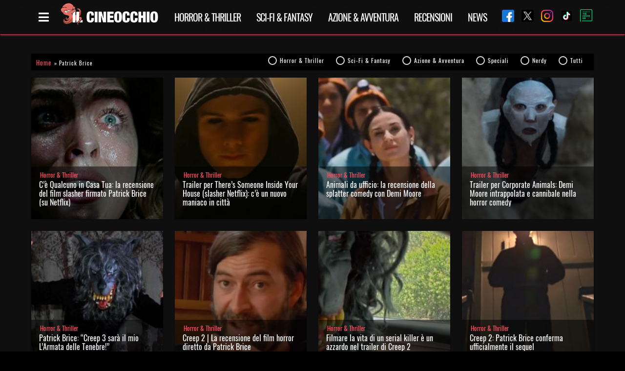

--- FILE ---
content_type: text/html; charset=UTF-8
request_url: https://www.ilcineocchio.it/tag/patrick-brice/
body_size: 14657
content:
<!DOCTYPE html><html lang="it-IT" class="is-fullheight"><head><meta charset="UTF-8"><meta name="viewport" content="width=device-width, initial-scale=1"><meta name="theme-color" content="#000000" /><meta property="fb:app_id" content="705513046305608" /><link rel="profile" href="https://gmpg.org/xfn/11"><link rel="preload" href="https://www.ilcineocchio.it/cine/wp-content/themes/cineocchio-master/frontend/bulmapress/css/oswald/Oswald-Regular.woff2" as="font" crossorigin="anonymous" /><link rel="preload" href="https://www.ilcineocchio.it/cine/wp-content/themes/cineocchio-master/frontend/bulmapress/css/oswald/Oswald-SemiBold.woff2" as="font" crossorigin="anonymous" /><link rel="preload" href="https://www.ilcineocchio.it/cine/wp-content/themes/cineocchio-master/frontend/bulmapress/css/oswald/Oswald-Regular.woff" as="font" crossorigin="anonymous" /><link rel="preload" href="https://www.ilcineocchio.it/cine/wp-content/themes/cineocchio-master/frontend/bulmapress/css/oswald/Oswald-SemiBold.woff" as="font" crossorigin="anonymous" /><link rel="preload" href="https://www.ilcineocchio.it/cine/wp-content/themes/cineocchio-master/frontend/bulmapress/css/slick-theme.css" as="style" crossorigin="anonymous" /><link rel="preload" href="https://www.ilcineocchio.it/cine/wp-content/themes/cineocchio-master/frontend/fontawesome/css/font-awesome.min.css" as="style" crossorigin="anonymous" /><link rel="apple-touch-icon" sizes="57x57" href="https://www.ilcineocchio.it/cine/wp-content/themes/cineocchio-master/frontend/img/icos/apple-icon-57x57.png"><link rel="apple-touch-icon" sizes="60x60" href="https://www.ilcineocchio.it/cine/wp-content/themes/cineocchio-master/frontend/img/icos/apple-icon-60x60.png"><link rel="apple-touch-icon" sizes="72x72" href="https://www.ilcineocchio.it/cine/wp-content/themes/cineocchio-master/frontend/img/icos/apple-icon-72x72.png"><link rel="apple-touch-icon" sizes="76x76" href="https://www.ilcineocchio.it/cine/wp-content/themes/cineocchio-master/frontend/img/icos/apple-icon-76x76.png"><link rel="apple-touch-icon" sizes="114x114" href="https://www.ilcineocchio.it/cine/wp-content/themes/cineocchio-master/frontend/img/icos/apple-icon-114x114.png"><link rel="apple-touch-icon" sizes="120x120" href="https://www.ilcineocchio.it/cine/wp-content/themes/cineocchio-master/frontend/img/icos/apple-icon-120x120.png"><link rel="apple-touch-icon" sizes="144x144" href="https://www.ilcineocchio.it/cine/wp-content/themes/cineocchio-master/frontend/img/icos/apple-icon-144x144.png"><link rel="apple-touch-icon" sizes="152x152" href="https://www.ilcineocchio.it/cine/wp-content/themes/cineocchio-master/frontend/img/icos/apple-icon-152x152.png"><link rel="apple-touch-icon" sizes="180x180" href="https://www.ilcineocchio.it/cine/wp-content/themes/cineocchio-master/frontend/img/icos/apple-icon-180x180.png"><link rel="icon" type="image/png" sizes="192x192" href="https://www.ilcineocchio.it/cine/wp-content/themes/cineocchio-master/frontend/img/icos/android-icon-192x192.png"><link rel="icon" type="image/png" sizes="32x32" href="https://www.ilcineocchio.it/cine/wp-content/themes/cineocchio-master/frontend/img/icos/favicon-32x32.png"><link rel="icon" type="image/png" sizes="96x96" href="https://www.ilcineocchio.it/cine/wp-content/themes/cineocchio-master/frontend/img/icos/favicon-96x96.png"><link rel="icon" type="image/png" sizes="16x16" href="https://www.ilcineocchio.it/cine/wp-content/themes/cineocchio-master/frontend/img/icos/favicon-16x16.png"><link rel="manifest" href="https://www.ilcineocchio.it/cine/wp-content/themes/cineocchio-master/frontend/img/icos/manifest.json"><link rel="stylesheet" href="https://www.ilcineocchio.it/cine/wp-content/themes/cineocchio-master/frontend/bulmapress/css/slick-theme.css" /><link rel="stylesheet" href="https://www.ilcineocchio.it/cine/wp-content/themes/cineocchio-master/frontend/fontawesome/css/font-awesome.min.css" /><meta name="msapplication-TileColor" content="#000000"><meta name="msapplication-TileImage" content="https://www.ilcineocchio.it/cine/wp-content/themes/cineocchio-master/frontend/img/icos/ms-icon-144x144.png"><meta property="og:url" content="https://www.ilcineocchio.it/tag/patrick-brice/" /><style>#cookie-notice {
                display: block;
                visibility: hidden;
                position: fixed;
                min-width: 100%;
                height: auto;
                z-index: 100000;
                font-size: 13px;
                line-height: 20px;
                left: 0;
                text-align: center
            }

            .cn-bottom {
                bottom: 0
            }

            .cookie-notice-container {
                padding: 10px;
                text-align: center;
                width: 100%;
                box-sizing: border-box
            }

            #cookie-notice .cn-button {
                margin-left: 10px
            }

            @media (max-width:900px) {
                .cookie-notice-container #cn-notice-text {
                    display: block;
                    margin-bottom: 5px
                }

                #cookie-notice .cn-button {
                    margin-left: 5px;
                    margin-right: 5px
                }
            }

            .navbar-brand p.site-description-no-home {
                padding-left: 0;
                color: #fff;
                font-size: 13px;
                position: absolute;
                left: 60px;
                top: 48px
            }

            @media screen and (min-width:768px) {
                .navbar {
                    min-height: 4.35rem !important
                }
            }

            @media (max-width:1024px) {
                div.is-three-quarters {
                    width: 100% !important
                }
            }

            div.tabs li {
                line-height: 23px
            }

            .navbar-quickview {
                padding-top: 0 !important
            }

            .far {
                font-family: 'Font Awesome 5 Free';
                font-weight: 400
            }

            .fas {
                font-family: 'Font Awesome 5 Free';
                font-weight: 900
            }

            .far,
            .fas {
                -webkit-font-smoothing: antialiased;
                display: inline-block;
                font-style: normal;
                font-variant: normal;
                text-rendering: auto;
                line-height: 1
            }

            .fa-bars::before {
                content: '\f0c9'
            }

            .fa-clock::before {
                content: '\f017'
            }

            .fa-eye::before {
                content: '\f06e'
            }

            .fa-film::before {
                content: '\f008'
            }

            .fa-info-circle::before {
                content: '\f05a'
            }

            .fa-lightbulb::before {
                content: '\f0eb'
            }

            .fa-microphone::before {
                content: '\f130'
            }

            .fa-pencil-alt::before {
                content: '\f303'
            }

            .fa-times::before {
                content: '\f00d'
            }

            .fa-user-circle::before {
                content: '\f2bd'
            }

            .fa-video::before {
                content: '\f03d'
            }

            body,
            h1,
            h2,
            html,
            li,
            p,
            ul {
                margin: 0;
                padding: 0
            }

            h1,
            h2 {
                font-size: 100%;
                font-weight: 400
            }

            ul {
                list-style: none
            }

            input {
                margin: 0
            }

            html {
                box-sizing: border-box
            }

            * {
                box-sizing: inherit
            }

            ::after,
            ::before {
                box-sizing: inherit
            }

            img {
                max-width: 100%
            }

            html {
                background-color: #fff;
                font-size: 16px;
                -webkit-font-smoothing: antialiased;
                min-width: 300px;
                overflow-x: hidden;
                overflow-y: scroll;
                text-rendering: optimizelegibility
            }

            article,
            footer,
            header,
            section {
                display: block
            }

            body,
            input {
                font-family: BlinkMacSystemFont, -apple-system, 'Segoe UI', Roboto, Oxygen, Ubuntu, Cantarell, 'Fira Sans', 'Droid Sans', 'Helvetica Neue', Helvetica, Arial, sans-serif
            }

            body {
                color: #000;
                font-size: 1rem;
                font-weight: 400;
                line-height: 1.5
            }

            a {
                color: #000;
                text-decoration: none
            }

            img {
                height: auto;
                max-width: 100%
            }

            span {
                font-style: inherit;
                font-weight: inherit
            }

            .is-pulled-right {
                float: right !important
            }

            .is-size-7 {
                font-size: .75rem !important
            }

            .has-text-centered {
                text-align: center !important
            }

            .has-text-white {
                color: #fff !important
            }

            .has-text-danger {
                color: #ff3860 !important
            }

            .is-hidden {
                display: none !important
            }

            @media screen and (max-width:767px) {
                .is-hidden-mobile {
                    display: none !important
                }
            }

            .box {
                background-color: #fff;
                border-top-left-radius: 5px;
                border-top-right-radius: 5px;
                border-bottom-right-radius: 5px;
                border-bottom-left-radius: 5px;
                box-shadow: rgba(0, 0, 0, .0980392) 0 2px 3px, rgba(0, 0, 0, .0980392) 0 0 0 1px;
                color: #000;
                display: block;
                padding: 1.25rem
            }

            .box:not(:last-child) {
                margin-bottom: 1.5rem
            }

            .button {
                -webkit-appearance: none;
                border: 1px solid #dbdbdb;
                border-top-left-radius: 3px;
                border-top-right-radius: 3px;
                border-bottom-right-radius: 3px;
                border-bottom-left-radius: 3px;
                box-shadow: none;
                font-size: 1rem;
                height: 2.25em;
                line-height: 1.5;
                padding: calc(.375em - 1px) .75em;
                position: relative;
                vertical-align: top;
                background-color: #fff;
                color: #363636;
                text-align: center;
                white-space: nowrap
            }

            .button.is-medium {
                font-size: 1.25rem
            }

            .container {
                margin: 0 auto;
                position: relative
            }

            @media screen and (min-width:1024px) {
                .container {
                    max-width: 960px;
                    width: 960px
                }
            }

            @media screen and (min-width:1216px) {
                .container {
                    max-width: 1152px;
                    width: 1152px
                }
            }

            @media screen and (min-width:1216px) {
                .container {
                    max-width: 1152px;
                    width: 1152px
                }
            }

            .content:not(:last-child) {
                margin-bottom: 1.5rem
            }

            .content p:not(:last-child) {
                margin-bottom: 1em
            }

            .content h1,
            .content h2 {
                color: #000;
                font-weight: 400;
                line-height: 1.125
            }

            .content h1 {
                font-size: 2em;
                margin-bottom: .5em
            }

            .content h1:not(:first-child) {
                margin-top: 1em
            }

            .content h2 {
                font-size: 1.75em;
                margin-bottom: .5714em
            }

            .content h2:not(:first-child) {
                margin-top: 1.1428em
            }

            .field:not(:last-child) {
                margin-bottom: .75rem
            }

            .field.is-grouped>.control:not(:last-child) {
                margin-bottom: 0;
                margin-right: .75rem
            }

            .field.is-grouped.is-grouped-multiline>.control:last-child,
            .field.is-grouped.is-grouped-multiline>.control:not(:last-child) {
                margin-bottom: .75rem
            }

            .field.is-grouped.is-grouped-multiline:not(:last-child) {
                margin-bottom: 0
            }

            .control {
                font-size: 1rem;
                position: relative;
                text-align: left
            }

            .title {
                word-break: break-word
            }

            .title:not(:last-child) {
                margin-bottom: 1.5rem
            }

            .title {
                color: #363636;
                font-size: 2rem;
                font-weight: 600;
                line-height: 1.125
            }

            .title.is-1 {
                font-size: 3rem
            }

            .media {
                text-align: left
            }

            .media-content {
                overflow: auto;
                text-align: left
            }

            .navbar {
                background-color: #fff;
                min-height: 3.25rem;
                position: relative
            }

            .navbar>.container {
                min-height: 3.25rem;
                width: 100%
            }

            .navbar-brand {
                min-height: 3.25rem
            }

            .navbar-menu {
                display: none
            }

            .navbar-item {
                color: #4a4a4a;
                display: block;
                line-height: 1.5;
                padding: .5rem 1rem;
                position: relative
            }

            .navbar-item img {
                max-height: 1.75rem
            }

            .navbar-item.is-tab {
                border-bottom-width: 1px;
                border-bottom-style: solid;
                border-bottom-color: transparent;
                min-height: 3.25rem;
                padding-bottom: calc(.5rem - 1px)
            }

            @media screen and (max-width:1023px) {
                .navbar>.container {
                    display: block
                }

                .navbar-menu {
                    background-color: #fff;
                    box-shadow: rgba(0, 0, 0, .0980392) 0 8px 16px;
                    padding: .5rem 0
                }
            }

            @media screen and (min-width:1024px) {
                .navbar {
                    min-height: 3.25rem
                }

                .navbar-end {
                    margin-left: auto
                }

                .navbar>.container .navbar-brand {
                    margin-left: -1rem
                }

                .navbar>.container .navbar-menu {
                    margin-right: -1rem
                }
            }

            .tabs {
                font-size: 1rem;
                overflow-y: hidden;
                overflow-x: auto;
                white-space: nowrap
            }

            .tabs:not(:last-child) {
                margin-bottom: 1.5rem
            }

            .tabs a {
                border-bottom-color: #dbdbdb;
                border-bottom-style: solid;
                border-bottom-width: 1px;
                color: #000;
                margin-bottom: -1px;
                padding: .5em 1em;
                vertical-align: top
            }

            .tabs li {
                display: block
            }

            .tabs li.is-active a {
                border-bottom-color: #000;
                color: #000
            }

            .tabs ul {
                border-bottom-color: #dbdbdb;
                border-bottom-style: solid;
                border-bottom-width: 1px
            }

            .column {
                display: block;
                padding: .75rem
            }

            @media screen and (min-width:768px),
            print {
                .column.is-three-quarters {
                    width: 75%
                }
            }

            .columns {
                margin-left: -.75rem;
                margin-right: -.75rem;
                margin-top: -.75rem
            }

            .columns:last-child {
                margin-bottom: -.75rem
            }

            .columns:not(:last-child) {
                margin-bottom: calc(1.5rem - .75rem)
            }

            .hero .navbar {
                background-position: 0 0;
                background-repeat: initial initial
            }

            .section {
                padding: 3rem 1.5rem
            }

            .badge {
                white-space: nowrap;
                position: relative
            }

            .badge[data-badge]::after {
                position: absolute;
                left: 100%;
                margin: 0;
                background-color: #00d1b2;
                background-clip: padding-box;
                border-top-left-radius: 1rem;
                border-top-right-radius: 1rem;
                border-bottom-right-radius: 1rem;
                border-bottom-left-radius: 1rem;
                box-shadow: #fff 0 0 0 .1rem;
                color: #fff;
                content: attr(data-badge);
                display: inline-block;
                background-position: initial initial;
                background-repeat: initial initial
            }

            .badge:not([data-badge=""])::after {
                padding: .3rem .5rem;
                text-align: center;
                white-space: nowrap
            }

            .badge.is-badge-danger[data-badge]::after {
                background-color: #ff3860;
                color: #fff;
                background-position: initial initial;
                background-repeat: initial initial
            }

            .badge[data-badge]::after {
                top: calc(0 - (1rem / 2));
                left: calc(100% - (1rem / 4));
                min-height: 1rem;
                min-width: 1rem
            }

            .badge:not([data-badge=""])::after {
                font-size: .75rem;
                line-height: .5rem
            }

            .quickview {
                width: 100%;
                max-width: 214px;
                background-color: #fff;
                position: fixed;
                top: 0;
                bottom: 0;
                z-index: 35
            }

            @media screen and (max-width:767px) {
                .quickview {
                    width: 100%;
                    right: -100%
                }
            }

            @media screen and (min-width:768px),
            print {
                .quickview {
                    width: 50%;
                    right: -50%
                }
            }

            @media screen and (min-width:1024px) {
                .quickview {
                    width: 35%;
                    right: -35%
                }
            }

            @media screen and (min-width:1216px) {
                .quickview {
                    width: 30%;
                    right: -30%
                }
            }

            @media screen and (min-width:1216px) {
                .quickview {
                    width: 25%;
                    right: -25%
                }
            }

            @media screen and (max-width:767px) {
                .quickview.is-left {
                    left: -100%
                }
            }

            @media screen and (min-width:768px),
            print {
                .quickview.is-left {
                    left: -50%
                }
            }

            @media screen and (min-width:1024px) {
                .quickview.is-left {
                    left: -35%
                }
            }

            @media screen and (min-width:1216px) {
                .quickview.is-left {
                    left: -30%
                }
            }

            @media screen and (min-width:1216px) {
                .quickview.is-left {
                    left: -25%
                }
            }

            .quickview-header {
                padding: 0 1rem;
                border-bottom-width: 1px;
                border-bottom-style: solid;
                border-bottom-color: #dbdbdb;
                min-height: 3.25em !important
            }

            .quickview-body {
                -webkit-box-flex: 1;
                overflow-y: auto
            }

            .quickview-footer {
                padding: 0 1rem;
                min-height: 4rem;
                background-color: #f5f5f5;
                border-top-width: 1px;
                border-top-style: solid;
                border-top-color: #dbdbdb
            }

            .quickview-footer>* {
                margin: 0 .4rem
            }

            .screen-reader-text {
                clip: rect(1px 1px 1px 1px);
                height: 1px;
                width: 1px;
                overflow: hidden;
                position: absolute !important;
                word-wrap: normal !important
            }

            .is-fullheight {
                height: 100%
            }

            .is-bold {
                font-weight: 500
            }

            html {
                background-position: 0 0;
                background-repeat: initial initial
            }

            .site,
            body,
            html {
                min-height: 100% !important
            }

            .site {
                background-color: #f5f5f5;
                background-position: initial initial;
                background-repeat: initial initial
            }

            .content h1,
            .content h2 {
                line-height: 1.5 !important
            }

            .columns:not(:last-child) {
                margin-bottom: 0
            }

            .tabs {
                overflow-x: hidden;
                background-repeat: repeat repeat
            }

            .tabs ul {
                border-bottom-style: none;
                width: 150px;
                display: block
            }

            .tabs a {
                color: #fff;
                border-bottom-style: none;
                padding: 0
            }

            .tabs li.is-active a {
                border-bottom-style: none;
                color: #ff4f5f
            }

            .tabs .far,
            .tabs .fas {
                position: absolute;
                right: 20px;
                padding-top: 4px
            }

            .tabs a {
                font-family: Oswald, sans-serif;
                font-size: 16px
            }

            .box {
                padding: .5rem;
                margin-top: 10px;
                font-size: 14px;
                margin-bottom: 0 !important
            }

            .box .media-content {
                overflow: hidden
            }

            .box .media-content i {
                padding-right: 3px
            }

            .container {
                width: 100%;
                margin: 0 auto
            }

            .hero.cine-nav {
                background-image: url(//www.ilcineocchio.it/cine/wp-content/themes/cineocchio-master/frontend/bulmapress/css/../../img/background-texture-cinewall.png);
                background-repeat: repeat repeat
            }

            .navbar-brand a {
                display: block;
                text-align: center
            }

            img {
                max-width: 100%
            }

            .section {
                background-position: 0 0;
                background-repeat: initial initial
            }

            .section::after {
                content: '';
                display: block;
                clear: both
            }

            .title {
                line-height: 1.25 !important
            }

            .category,
            .single {
                line-height: 1.25
            }

            .single main {
                background-image: url(//www.ilcineocchio.it/cine/wp-content/themes/cineocchio-master/frontend/bulmapress/css/../../img/background-texture-cinewall.png);
                background-repeat: repeat repeat
            }

            .category.is-loop {
                font-size: .7rem;
                overflow: hidden
            }

            .category.is-loop a {
                color: #ff4f5f;
                padding: 0 2px;
                font-family: Oswald, sans-serif;
                font-size: .8rem
            }

            .single .box {
                padding: .5rem;
                margin-top: 10px;
                font-size: 14px;
                margin-bottom: 0 !important
            }

            .single .box .media-content {
                overflow: hidden
            }

            .single .box .media-content i {
                padding-right: 3px
            }

            .single .container.single-post {
                background-color: #d6d6d6
            }

            .single article {
                background-color: #fff;
                background-position: initial initial;
                background-repeat: initial initial
            }

            @media (max-width:768px) {
                .single article {
                    margin-left: 0
                }
            }

            .single h1.title {
                font-family: Oswald, sans-serif
            }

            .single .columns {
                margin-top: 0
            }

            .single .columns.single-loop article.section {
                padding: 1rem 1.5rem
            }

            .single header .fullwidth {
                width: 100%
            }

            .single .title.is-1 {
                font-size: 2rem;
                margin-top: .4rem;
                margin-bottom: .4rem;
                font-weight: 600;
                color: #000;
                line-height: 2.1rem !important
            }

            .single .wrapper {
                padding-top: 0
            }

            .single .single-article {
                background-color: #d6d6d6;
                background-position: initial initial;
                background-repeat: initial initial
            }

            @media (max-width:768px) {
                .single .single-article {
                    padding: 10px
                }
            }

            .social-share .control img {
                width: 25px
            }

            section.ad-header {
                padding: 0rem 0
            }

            .modal_loading {
                display: none;
                position: fixed;
                top: 0;
                left: 0;
                height: 100%;
                width: 100%;
                background-image: url(//www.ilcineocchio.it/cine/wp-content/themes/cineocchio-master/frontend/bulmapress/css/../../img/cineoctopus.gif);
                background-color: rgba(255, 255, 255, .901961);
                background-size: 200px;
                overflow: hidden;
                background-position: 50% 50%;
                background-repeat: no-repeat no-repeat
            }

            .sb-search {
                position: relative;
                margin-top: 0;
                width: 100%;
                min-width: 30px;
                height: 30px;
                float: right;
                overflow: hidden;
                -webkit-backface-visibility: hidden
            }

            .sb-search-input {
                position: absolute;
                top: 0;
                right: 0;
                border: none;
                outline: 0;
                background-color: #000;
                width: 100%;
                height: 30px;
                margin: 0;
                z-index: 0;
                padding: 0 5px 0 0;
                font-family: inherit;
                font-size: 12px;
                color: #ff4f5f;
                background-position: initial initial;
                background-repeat: initial initial
            }

            .sb-search-input::-webkit-input-placeholder {
                color: #ff4f5f
            }

            .sb-icon-search,
            .sb-search-submit {
                display: block;
                position: absolute;
                right: 0;
                top: 0;
                padding: 0;
                margin: 0;
                line-height: 30px;
                text-align: center
            }

            .sb-search-submit {
                background-color: #fff;
                color: transparent;
                border: none;
                outline: 0;
                z-index: 0;
                background-position: initial initial;
                background-repeat: initial initial
            }

            .sb-icon-search {
                color: #ff4f5f;
                background-color: #000;
                z-index: 0;
                font-size: 22px;
                font-family: icomoon;
                speak: none;
                font-style: normal;
                font-weight: 400;
                font-variant: normal;
                text-transform: none;
                -webkit-font-smoothing: antialiased;
                background-position: initial initial;
                background-repeat: initial initial
            }

            .sb-icon-search::before {
                content: '\E000'
            }

            .wrapper {
                padding: 10px
            }

            @media (min-width:768px) {
                .wrapper {
                    padding-top: 40px;
                    padding-bottom: 40px
                }
            }

            .single .badge.is-badge-danger[data-badge]::after {
                background-color: #ff4f5f;
                background-position: initial initial;
                background-repeat: initial initial
            }

            .single h2 {
                font-size: 1.2rem;
                font-style: italic;
                font-weight: 400;
                font-family: Oswald, sans-serif;
                color: #000;
                padding-top: 0;
                line-height: 1.3rem !important;
                margin-top: 0 !important
            }

            .cn-set-cookie.cn-button.button {
                background-color: #ff4f5f;
                color: #fff;
                border: none;
                padding: 2px 10px;
                height: auto;
                font-family: Oswald, sans-serif;
                font-weight: 300;
                background-position: initial initial;
                background-repeat: initial initial
            }

            span#cn-notice-text {
                font-family: Oswald, sans-serif;
                font-size: 16px;
                font-weight: 300
            }

            .single span.breadcrumb_last {
                display: none
            }

            .cine-nav,
            .hero-head {
                background-image: url(//www.ilcineocchio.it/cine/wp-content/themes/cineocchio-master/frontend/bulmapress/css/../../img/background-texture-cinewall.png);
                z-index: 2;
                background-repeat: repeat repeat
            }

            @media (max-width:1216px) {

                .cine-nav .social-share-nav,
                .hero-head .social-share-nav {
                    display: none
                }
            }

            .cine-nav .social-share-nav a,
            .hero-head .social-share-nav a {
                padding-left: 15px
            }

            .cine-nav .navbar-end,
            .hero-head .navbar-end {
                margin-left: inherit
            }

            .cine-nav .cine-menu-page,
            .hero-head .cine-menu-page {
                color: #fff;
                font-size: 1.5rem;
                padding-right: 5px;
                padding-left: 15px
            }

            .cine-nav .navbar,
            .hero-head .navbar {
                -webkit-box-shadow: rgba(255, 79, 95, .74902) 0 2px 3px 0;
                box-shadow: rgba(255, 79, 95, .74902) 0 2px 3px 0
            }

            .cine-nav .navbar .navbar-item,
            .hero-head .navbar .navbar-item {
                padding: .3rem 1rem
            }

            @media (max-width:480px) {

                .cine-nav .navbar .navbar-item,
                .hero-head .navbar .navbar-item {
                    margin-left: auto
                }
            }

            .cine-nav .navbar li.current-menu-parent a,
            .hero-head .navbar li.current-menu-parent a {
                color: #ff4f5f
            }

            .cine-nav .navbar-brand,
            .hero-head .navbar-brand {
                margin-left: 0 !important
            }

            .cine-nav .navbar-brand img,
            .hero-head .navbar-brand img {
                max-height: 3rem
            }

            .cine-nav li.navbar-item,
            .hero-head li.navbar-item {
                color: #000
            }

            .cine-nav li.navbar-item a,
            .hero-head li.navbar-item a {
                font-family: Oswald, sans-serif;
                letter-spacing: -1px;
                font-size: 20px;
                text-transform: uppercase;
                color: #fff
            }

            .cine-nav li.is-tab,
            .hero-head li.is-tab {
                border: none
            }

            .quickview-footer {
                background-color: #000;
                background-position: initial initial;
                background-repeat: initial initial
            }

            .quickview-header {
                border-bottom-style: none
            }

            .quickview-block .container {
                padding: 0 1rem
            }

            .quickview-body {
                overflow: hidden
            }

            .quickview p.has-text-white.is-size-7.cine-filter {
                padding-top: 10px
            }

            .navbar-quickview {
                padding-top: 10px
            }

            .navbar-quickview li {
                padding: 0;
                border-bottom-style: none
            }

            .navbar-quickview li.current-menu-parent a {
                color: #ff4f5f
            }

            .navbar-quickview li.navbar-item {
                border-bottom-style: none;
                padding-bottom: 0
            }

            .navbar-quickview li.active a {
                color: #ff4f5f
            }

            .navbar-quickview a {
                font-family: Oswald, sans-serif;
                color: #fff;
                font-size: 16px
            }

            .social-share-nav-quickview {
                width: 100%
            }

            html {
                background-color: #000;
                background-position: initial initial;
                background-repeat: initial initial
            }

            body {
                position: relative;
                display: block
            }

            :focus {
                outline: 0;
                border: none;
                box-shadow: none
            }

            .md-modal {
                position: fixed;
                top: 50%;
                left: 50%;
                width: 50%;
                max-width: 630px;
                min-width: 320px;
                height: auto;
                z-index: 2000;
                visibility: hidden;
                -webkit-backface-visibility: hidden;
                -webkit-transform: translateX(-50%) translateY(-50%)
            }

            .bd-rainbow {
                -webkit-animation: rainbow 8s ease infinite;
                background-image: linear-gradient(124deg, #ff470f, #ff3860, #b86bff, #3273dc);
                background-size: 800%;
                border: none
            }

            .bd-rainbow span {
                font-family: Oswald, sans-serif;
                color: #fff
            }

            .md-overlay {
                position: fixed;
                width: 100%;
                height: 100%;
                visibility: hidden;
                top: 0;
                left: 0;
                z-index: 1000;
                opacity: 0;
                background-color: rgba(0, 0, 0, .6);
                background-position: initial initial;
                background-repeat: initial initial
            }

            .md-content {
                position: relative;
                border-top-left-radius: 3px;
                border-top-right-radius: 3px;
                border-bottom-right-radius: 3px;
                border-bottom-left-radius: 3px;
                margin: 0 auto;
                text-align: center
            }

            .md-content div.title {
                margin: 0;
                padding: 10px;
                text-align: center;
                background-color: #000;
                background-position: initial initial;
                background-repeat: initial initial
            }

            .md-content div.title img {
                width: 200px
            }

            .md-content>div {
                padding: 15px 40px 30px;
                margin: 0;
                font-weight: 300;
                font-size: 1.15em;
                background-image: url(//www.ilcineocchio.it/cine/wp-content/themes/cineocchio-master/frontend/bulmapress/css/../../img/background-texture-cinewall.png)
            }

            .md-content>div p {
                margin: 0;
                padding: 10px 0;
                font-family: Oswald, sans-serif;
                color: #fff;
                font-size: 1.6rem
            }

            .md-effect-4 .md-content {
                -webkit-transform: scale(0) rotate(720deg);
                opacity: 0
            }

            @media screen and (max-width:32em) {
                .md-modal {
                    font-size: 75%
                }
            }

            .lazy-hidden {
                opacity: 0;
                background-color: #fff
            }

            .lazy-hidden {
                background-color: #fff
            }</style> <script type="text/javascript">!function(){var i,r,o;i="__tcfapiLocator",r=[],(o=window.frames[i])||(function e(){var t=window.document,a=!!o;if(!a)if(t.body){var n=t.createElement("iframe");n.style.cssText="display:none",n.name=i,t.body.appendChild(n)}else setTimeout(e,50);return!a}(),window.__tcfapi=function(){for(var e,t=[],a=0;a<arguments.length;a++)t[a]=arguments[a];if(!t.length)return r;if("setGdprApplies"===t[0])3<t.length&&2===parseInt(t[1],10)&&"boolean"==typeof t[3]&&(e=t[3],"function"==typeof t[2]&&t[2]("set",!0));else if("ping"===t[0]){var n={gdprApplies:e,cmpLoaded:!1,cmpStatus:"stub"};"function"==typeof t[2]&&t[2](n,!0)}else r.push(t)},window.addEventListener("message",function(n){var i="string"==typeof n.data,e={};try{e=i?JSON.parse(n.data):n.data}catch(e){}var r=e.__tcfapiCall;r&&window.__tcfapi(r.command,r.version,function(e,t){var a={__tcfapiReturn:{returnValue:e,success:t,callId:r.callId}};i&&(a=JSON.stringify(a)),n.source.postMessage(a,"*")},r.parameter)},!1))}();
!function(){var i,n,s;i="__uspapiLocator",n=[],(s=window.frames[i])||(function a(){var e=window.document,n=!!s;if(!s)if(e.body){var t=e.createElement("iframe");t.style.cssText="display:none",t.name=i,e.body.appendChild(t)}else setTimeout(a,50);return!n}(),window.__uspapi=function(){for(var a=[],e=0;e<arguments.length;e++)a[e]=arguments[e];if(!a.length)return n;"ping"===a[0]?"function"==typeof a[2]&&a[2]({cmpLoaded:!1,cmpStatus:"stub"},!0):n.push(a)},window.addEventListener("message",function(t){var i="string"==typeof t.data,a={};try{a=i?JSON.parse(t.data):t.data}catch(a){}var s=a.__uspapiCall;s&&window.__uspapi(s.command,s.version,function(a,e){var n={__uspapiReturn:{returnValue:a,success:e,callId:s.callId}};i&&(n=JSON.stringify(n)),t.source.postMessage(n,"*")},s.parameter)},!1))}();
window.__gpp_addFrame=function(e){if(!window.frames[e])if(document.body){var t=document.createElement("iframe");t.style.cssText="display:none",t.name=e,document.body.appendChild(t)}else window.setTimeout(window.__gpp_addFrame,50,e)},window.__gpp_stub=function(){var e=arguments;if(__gpp.queue=__gpp.queue||[],__gpp.events=__gpp.events||[],!e.length||1==e.length&&"queue"==e[0])return __gpp.queue;if(1==e.length&&"events"==e[0])return __gpp.events;var t=e[0],p=1<e.length?e[1]:null,s=2<e.length?e[2]:null;if("ping"===t)p&&p({gppVersion:"1.1",cmpStatus:"stub",cmpDisplayStatus:"hidden",signalStatus:"not ready",supportedAPIs:["2:tcfeuv2","5:tcfcav1","6:uspv1","7:usnatv1","8:uscav1","9:usvav1","10:uscov1","11:usutv1","12:usctv1"],cmpId:0,sectionList:[],applicableSections:[-1],gppString:"",parsedSections:{}},!0);else if("addEventListener"===t){"lastId"in __gpp||(__gpp.lastId=0),__gpp.lastId++;var n=__gpp.lastId;__gpp.events.push({id:n,callback:p,parameter:s}),p({eventName:"listenerRegistered",listenerId:n,data:!0,pingData:{gppVersion:"1.1",cmpStatus:"stub",cmpDisplayStatus:"hidden",signalStatus:"not ready",supportedAPIs:["2:tcfeuv2","5:tcfcav1","6:uspv1","7:usnatv1","8:uscav1","9:usvav1","10:uscov1","11:usutv1","12:usctv1"],cmpId:0,sectionList:[],applicableSections:[-1],gppString:"",parsedSections:{}}},!0)}else if("removeEventListener"===t){for(var a=!1,i=0;i<__gpp.events.length;i++)if(__gpp.events[i].id==s){__gpp.events.splice(i,1),a=!0;break}p({eventName:"listenerRemoved",listenerId:s,data:a,pingData:{gppVersion:"1.1",cmpStatus:"stub",cmpDisplayStatus:"hidden",signalStatus:"not ready",supportedAPIs:["2:tcfeuv2","5:tcfcav1","6:uspv1","7:usnatv1","8:uscav1","9:usvav1","10:uscov1","11:usutv1","12:usctv1"],cmpId:0,sectionList:[],applicableSections:[-1],gppString:"",parsedSections:{}}},!0)}else"hasSection"===t?p(!1,!0):"getSection"===t||"getField"===t?p(null,!0):__gpp.queue.push([].slice.apply(e))},window.__gpp_msghandler=function(s){var n="string"==typeof s.data;try{var t=n?JSON.parse(s.data):s.data}catch(e){t=null}if("object"==typeof t&&null!==t&&"__gppCall"in t){var a=t.__gppCall;window.__gpp(a.command,function(e,t){var p={__gppReturn:{returnValue:e,success:t,callId:a.callId}};s.source.postMessage(n?JSON.stringify(p):p,"*")},"parameter"in a?a.parameter:null,"version"in a?a.version:"1.1")}},"__gpp"in window&&"function"==typeof window.__gpp||(window.__gpp=window.__gpp_stub,window.addEventListener("message",window.__gpp_msghandler,!1),window.__gpp_addFrame("__gppLocator"));
window.gtag||(window.dataLayer=window.dataLayer||[],window.gtag=function(){window.dataLayer.push(arguments)}),window.gtag("set","developer_id.dZTcxZD",!0),window.gtag("consent","default",{ad_storage:"denied",functionality_storage:"denied",personalization_storage:"denied",analytics_storage:"denied",ad_user_data:"denied",ad_personalization:"denied",security_storage:"granted",wait_for_update:3e3}),window.gtag("set","ads_data_redaction",!0),window.gtag("set","url_passthrough",!1);</script> <script async data-cfasync='false' src='https://cmp.uniconsent.com/v2/4837e08d3b/cmp.js'></script> <meta name='robots' content='index, follow, max-image-preview:large, max-snippet:-1, max-video-preview:-1' /> <script type="text/javascript" id="wpp-js" src="https://www.ilcineocchio.it/cine/wp-content/plugins/wordpress-popular-posts/assets/js/wpp.min.js" data-sampling="0" data-sampling-rate="100" data-api-url="https://www.ilcineocchio.it/wp-json/wordpress-popular-posts" data-post-id="0" data-token="22996bf0ff" data-lang="0" data-debug="0"></script> <link media="all" href="https://www.ilcineocchio.it/cine/wp-content/cache/autoptimize/css/autoptimize_245fc6f3f04ca56c1dcc45d348b6d43f.css" rel="stylesheet"><title>Patrick Brice - Il Cineocchio</title><link rel="canonical" href="https://www.ilcineocchio.it/tag/patrick-brice/" /><meta property="og:locale" content="it_IT" /><meta property="og:type" content="article" /><meta property="og:title" content="Patrick Brice" /><meta property="og:url" content="https://www.ilcineocchio.it/tag/patrick-brice/" /><meta property="og:site_name" content="Il Cineocchio" /><meta name="twitter:card" content="summary_large_image" /><meta name="twitter:site" content="@IlCineocchio" /> <script type="application/ld+json" class="yoast-schema-graph">{"@context":"https://schema.org","@graph":[{"@type":"CollectionPage","@id":"https://www.ilcineocchio.it/tag/patrick-brice/","url":"https://www.ilcineocchio.it/tag/patrick-brice/","name":"Patrick Brice - Il Cineocchio","isPartOf":{"@id":"https://www.ilcineocchio.it/#website"},"primaryImageOfPage":{"@id":"https://www.ilcineocchio.it/tag/patrick-brice/#primaryimage"},"image":{"@id":"https://www.ilcineocchio.it/tag/patrick-brice/#primaryimage"},"thumbnailUrl":"https://www.ilcineocchio.it/cine/wp-content/uploads/2021/10/Ce-qualcuno-in-casa-tua-film-netflix-2021.jpg","breadcrumb":{"@id":"https://www.ilcineocchio.it/tag/patrick-brice/#breadcrumb"},"inLanguage":"it-IT"},{"@type":"ImageObject","inLanguage":"it-IT","@id":"https://www.ilcineocchio.it/tag/patrick-brice/#primaryimage","url":"https://www.ilcineocchio.it/cine/wp-content/uploads/2021/10/Ce-qualcuno-in-casa-tua-film-netflix-2021.jpg","contentUrl":"https://www.ilcineocchio.it/cine/wp-content/uploads/2021/10/Ce-qualcuno-in-casa-tua-film-netflix-2021.jpg","width":1024,"height":547,"caption":"C'è qualcuno in casa tua film netflix 2021"},{"@type":"BreadcrumbList","@id":"https://www.ilcineocchio.it/tag/patrick-brice/#breadcrumb","itemListElement":[{"@type":"ListItem","position":1,"name":"Home","item":"https://www.ilcineocchio.it/"},{"@type":"ListItem","position":2,"name":"Patrick Brice"}]},{"@type":"WebSite","@id":"https://www.ilcineocchio.it/#website","url":"https://www.ilcineocchio.it/","name":"Il Cineocchio","description":"","potentialAction":[{"@type":"SearchAction","target":{"@type":"EntryPoint","urlTemplate":"https://www.ilcineocchio.it/?s={search_term_string}"},"query-input":{"@type":"PropertyValueSpecification","valueRequired":true,"valueName":"search_term_string"}}],"inLanguage":"it-IT"}]}</script> <link href='https://fonts.gstatic.com' crossorigin='anonymous' rel='preconnect' /><link rel="alternate" type="application/rss+xml" title="Il Cineocchio &raquo; Feed" href="https://www.ilcineocchio.it/feed/" /><link rel="alternate" type="application/rss+xml" title="Il Cineocchio &raquo; Feed dei commenti" href="https://www.ilcineocchio.it/comments/feed/" /><link rel="alternate" type="application/rss+xml" title="Il Cineocchio &raquo; Patrick Brice Feed del tag" href="https://www.ilcineocchio.it/tag/patrick-brice/feed/" /><style id='classic-theme-styles-inline-css' type='text/css'>/*! This file is auto-generated */
.wp-block-button__link{color:#fff;background-color:#32373c;border-radius:9999px;box-shadow:none;text-decoration:none;padding:calc(.667em + 2px) calc(1.333em + 2px);font-size:1.125em}.wp-block-file__button{background:#32373c;color:#fff;text-decoration:none}</style><style id='global-styles-inline-css' type='text/css'>:root{--wp--preset--aspect-ratio--square: 1;--wp--preset--aspect-ratio--4-3: 4/3;--wp--preset--aspect-ratio--3-4: 3/4;--wp--preset--aspect-ratio--3-2: 3/2;--wp--preset--aspect-ratio--2-3: 2/3;--wp--preset--aspect-ratio--16-9: 16/9;--wp--preset--aspect-ratio--9-16: 9/16;--wp--preset--color--black: #000000;--wp--preset--color--cyan-bluish-gray: #abb8c3;--wp--preset--color--white: #ffffff;--wp--preset--color--pale-pink: #f78da7;--wp--preset--color--vivid-red: #cf2e2e;--wp--preset--color--luminous-vivid-orange: #ff6900;--wp--preset--color--luminous-vivid-amber: #fcb900;--wp--preset--color--light-green-cyan: #7bdcb5;--wp--preset--color--vivid-green-cyan: #00d084;--wp--preset--color--pale-cyan-blue: #8ed1fc;--wp--preset--color--vivid-cyan-blue: #0693e3;--wp--preset--color--vivid-purple: #9b51e0;--wp--preset--gradient--vivid-cyan-blue-to-vivid-purple: linear-gradient(135deg,rgba(6,147,227,1) 0%,rgb(155,81,224) 100%);--wp--preset--gradient--light-green-cyan-to-vivid-green-cyan: linear-gradient(135deg,rgb(122,220,180) 0%,rgb(0,208,130) 100%);--wp--preset--gradient--luminous-vivid-amber-to-luminous-vivid-orange: linear-gradient(135deg,rgba(252,185,0,1) 0%,rgba(255,105,0,1) 100%);--wp--preset--gradient--luminous-vivid-orange-to-vivid-red: linear-gradient(135deg,rgba(255,105,0,1) 0%,rgb(207,46,46) 100%);--wp--preset--gradient--very-light-gray-to-cyan-bluish-gray: linear-gradient(135deg,rgb(238,238,238) 0%,rgb(169,184,195) 100%);--wp--preset--gradient--cool-to-warm-spectrum: linear-gradient(135deg,rgb(74,234,220) 0%,rgb(151,120,209) 20%,rgb(207,42,186) 40%,rgb(238,44,130) 60%,rgb(251,105,98) 80%,rgb(254,248,76) 100%);--wp--preset--gradient--blush-light-purple: linear-gradient(135deg,rgb(255,206,236) 0%,rgb(152,150,240) 100%);--wp--preset--gradient--blush-bordeaux: linear-gradient(135deg,rgb(254,205,165) 0%,rgb(254,45,45) 50%,rgb(107,0,62) 100%);--wp--preset--gradient--luminous-dusk: linear-gradient(135deg,rgb(255,203,112) 0%,rgb(199,81,192) 50%,rgb(65,88,208) 100%);--wp--preset--gradient--pale-ocean: linear-gradient(135deg,rgb(255,245,203) 0%,rgb(182,227,212) 50%,rgb(51,167,181) 100%);--wp--preset--gradient--electric-grass: linear-gradient(135deg,rgb(202,248,128) 0%,rgb(113,206,126) 100%);--wp--preset--gradient--midnight: linear-gradient(135deg,rgb(2,3,129) 0%,rgb(40,116,252) 100%);--wp--preset--font-size--small: 13px;--wp--preset--font-size--medium: 20px;--wp--preset--font-size--large: 36px;--wp--preset--font-size--x-large: 42px;--wp--preset--spacing--20: 0.44rem;--wp--preset--spacing--30: 0.67rem;--wp--preset--spacing--40: 1rem;--wp--preset--spacing--50: 1.5rem;--wp--preset--spacing--60: 2.25rem;--wp--preset--spacing--70: 3.38rem;--wp--preset--spacing--80: 5.06rem;--wp--preset--shadow--natural: 6px 6px 9px rgba(0, 0, 0, 0.2);--wp--preset--shadow--deep: 12px 12px 50px rgba(0, 0, 0, 0.4);--wp--preset--shadow--sharp: 6px 6px 0px rgba(0, 0, 0, 0.2);--wp--preset--shadow--outlined: 6px 6px 0px -3px rgba(255, 255, 255, 1), 6px 6px rgba(0, 0, 0, 1);--wp--preset--shadow--crisp: 6px 6px 0px rgba(0, 0, 0, 1);}:where(.is-layout-flex){gap: 0.5em;}:where(.is-layout-grid){gap: 0.5em;}body .is-layout-flex{display: flex;}.is-layout-flex{flex-wrap: wrap;align-items: center;}.is-layout-flex > :is(*, div){margin: 0;}body .is-layout-grid{display: grid;}.is-layout-grid > :is(*, div){margin: 0;}:where(.wp-block-columns.is-layout-flex){gap: 2em;}:where(.wp-block-columns.is-layout-grid){gap: 2em;}:where(.wp-block-post-template.is-layout-flex){gap: 1.25em;}:where(.wp-block-post-template.is-layout-grid){gap: 1.25em;}.has-black-color{color: var(--wp--preset--color--black) !important;}.has-cyan-bluish-gray-color{color: var(--wp--preset--color--cyan-bluish-gray) !important;}.has-white-color{color: var(--wp--preset--color--white) !important;}.has-pale-pink-color{color: var(--wp--preset--color--pale-pink) !important;}.has-vivid-red-color{color: var(--wp--preset--color--vivid-red) !important;}.has-luminous-vivid-orange-color{color: var(--wp--preset--color--luminous-vivid-orange) !important;}.has-luminous-vivid-amber-color{color: var(--wp--preset--color--luminous-vivid-amber) !important;}.has-light-green-cyan-color{color: var(--wp--preset--color--light-green-cyan) !important;}.has-vivid-green-cyan-color{color: var(--wp--preset--color--vivid-green-cyan) !important;}.has-pale-cyan-blue-color{color: var(--wp--preset--color--pale-cyan-blue) !important;}.has-vivid-cyan-blue-color{color: var(--wp--preset--color--vivid-cyan-blue) !important;}.has-vivid-purple-color{color: var(--wp--preset--color--vivid-purple) !important;}.has-black-background-color{background-color: var(--wp--preset--color--black) !important;}.has-cyan-bluish-gray-background-color{background-color: var(--wp--preset--color--cyan-bluish-gray) !important;}.has-white-background-color{background-color: var(--wp--preset--color--white) !important;}.has-pale-pink-background-color{background-color: var(--wp--preset--color--pale-pink) !important;}.has-vivid-red-background-color{background-color: var(--wp--preset--color--vivid-red) !important;}.has-luminous-vivid-orange-background-color{background-color: var(--wp--preset--color--luminous-vivid-orange) !important;}.has-luminous-vivid-amber-background-color{background-color: var(--wp--preset--color--luminous-vivid-amber) !important;}.has-light-green-cyan-background-color{background-color: var(--wp--preset--color--light-green-cyan) !important;}.has-vivid-green-cyan-background-color{background-color: var(--wp--preset--color--vivid-green-cyan) !important;}.has-pale-cyan-blue-background-color{background-color: var(--wp--preset--color--pale-cyan-blue) !important;}.has-vivid-cyan-blue-background-color{background-color: var(--wp--preset--color--vivid-cyan-blue) !important;}.has-vivid-purple-background-color{background-color: var(--wp--preset--color--vivid-purple) !important;}.has-black-border-color{border-color: var(--wp--preset--color--black) !important;}.has-cyan-bluish-gray-border-color{border-color: var(--wp--preset--color--cyan-bluish-gray) !important;}.has-white-border-color{border-color: var(--wp--preset--color--white) !important;}.has-pale-pink-border-color{border-color: var(--wp--preset--color--pale-pink) !important;}.has-vivid-red-border-color{border-color: var(--wp--preset--color--vivid-red) !important;}.has-luminous-vivid-orange-border-color{border-color: var(--wp--preset--color--luminous-vivid-orange) !important;}.has-luminous-vivid-amber-border-color{border-color: var(--wp--preset--color--luminous-vivid-amber) !important;}.has-light-green-cyan-border-color{border-color: var(--wp--preset--color--light-green-cyan) !important;}.has-vivid-green-cyan-border-color{border-color: var(--wp--preset--color--vivid-green-cyan) !important;}.has-pale-cyan-blue-border-color{border-color: var(--wp--preset--color--pale-cyan-blue) !important;}.has-vivid-cyan-blue-border-color{border-color: var(--wp--preset--color--vivid-cyan-blue) !important;}.has-vivid-purple-border-color{border-color: var(--wp--preset--color--vivid-purple) !important;}.has-vivid-cyan-blue-to-vivid-purple-gradient-background{background: var(--wp--preset--gradient--vivid-cyan-blue-to-vivid-purple) !important;}.has-light-green-cyan-to-vivid-green-cyan-gradient-background{background: var(--wp--preset--gradient--light-green-cyan-to-vivid-green-cyan) !important;}.has-luminous-vivid-amber-to-luminous-vivid-orange-gradient-background{background: var(--wp--preset--gradient--luminous-vivid-amber-to-luminous-vivid-orange) !important;}.has-luminous-vivid-orange-to-vivid-red-gradient-background{background: var(--wp--preset--gradient--luminous-vivid-orange-to-vivid-red) !important;}.has-very-light-gray-to-cyan-bluish-gray-gradient-background{background: var(--wp--preset--gradient--very-light-gray-to-cyan-bluish-gray) !important;}.has-cool-to-warm-spectrum-gradient-background{background: var(--wp--preset--gradient--cool-to-warm-spectrum) !important;}.has-blush-light-purple-gradient-background{background: var(--wp--preset--gradient--blush-light-purple) !important;}.has-blush-bordeaux-gradient-background{background: var(--wp--preset--gradient--blush-bordeaux) !important;}.has-luminous-dusk-gradient-background{background: var(--wp--preset--gradient--luminous-dusk) !important;}.has-pale-ocean-gradient-background{background: var(--wp--preset--gradient--pale-ocean) !important;}.has-electric-grass-gradient-background{background: var(--wp--preset--gradient--electric-grass) !important;}.has-midnight-gradient-background{background: var(--wp--preset--gradient--midnight) !important;}.has-small-font-size{font-size: var(--wp--preset--font-size--small) !important;}.has-medium-font-size{font-size: var(--wp--preset--font-size--medium) !important;}.has-large-font-size{font-size: var(--wp--preset--font-size--large) !important;}.has-x-large-font-size{font-size: var(--wp--preset--font-size--x-large) !important;}
:where(.wp-block-post-template.is-layout-flex){gap: 1.25em;}:where(.wp-block-post-template.is-layout-grid){gap: 1.25em;}
:where(.wp-block-columns.is-layout-flex){gap: 2em;}:where(.wp-block-columns.is-layout-grid){gap: 2em;}
:root :where(.wp-block-pullquote){font-size: 1.5em;line-height: 1.6;}</style><link rel='stylesheet' id='a3a3_lazy_load-css' href='//www.ilcineocchio.it/cine/wp-content/uploads/sass/a3_lazy_load.min.css' type='text/css' media='all' /> <script type="text/javascript" id="cine_loadmore-js-extra">var cine_loadmore_params = {"ajaxurl":"https:\/\/www.ilcineocchio.it\/cine\/wp-admin\/admin-ajax.php","posts":"{\"tag\":\"patrick-brice\",\"error\":\"\",\"m\":\"\",\"p\":0,\"post_parent\":\"\",\"subpost\":\"\",\"subpost_id\":\"\",\"attachment\":\"\",\"attachment_id\":0,\"name\":\"\",\"pagename\":\"\",\"page_id\":0,\"second\":\"\",\"minute\":\"\",\"hour\":\"\",\"day\":0,\"monthnum\":0,\"year\":0,\"w\":0,\"category_name\":\"\",\"cat\":\"\",\"tag_id\":6608,\"author\":\"\",\"author_name\":\"\",\"feed\":\"\",\"tb\":\"\",\"paged\":0,\"meta_key\":\"\",\"meta_value\":\"\",\"preview\":\"\",\"s\":\"\",\"sentence\":\"\",\"title\":\"\",\"fields\":\"\",\"menu_order\":\"\",\"embed\":\"\",\"category__in\":[],\"category__not_in\":[],\"category__and\":[],\"post__in\":[],\"post__not_in\":[],\"post_name__in\":[],\"tag__in\":[],\"tag__not_in\":[],\"tag__and\":[],\"tag_slug__in\":[\"patrick-brice\"],\"tag_slug__and\":[],\"post_parent__in\":[],\"post_parent__not_in\":[],\"author__in\":[],\"author__not_in\":[],\"search_columns\":[],\"post_type\":[\"post\",\"nav_menu_item\",\"cinema\",\"tv\",\"speciale\",\"nerdy\",\"news\",\"film\"],\"ignore_sticky_posts\":false,\"suppress_filters\":false,\"cache_results\":true,\"update_post_term_cache\":true,\"update_menu_item_cache\":false,\"lazy_load_term_meta\":true,\"update_post_meta_cache\":true,\"posts_per_page\":20,\"nopaging\":false,\"comments_per_page\":\"10\",\"no_found_rows\":false,\"order\":\"DESC\"}","current_page":"1","max_page":"1"};</script> <link rel="https://api.w.org/" href="https://www.ilcineocchio.it/wp-json/" /><link rel="alternate" title="JSON" type="application/json" href="https://www.ilcineocchio.it/wp-json/wp/v2/tags/6608" /><link rel="EditURI" type="application/rsd+xml" title="RSD" href="https://www.ilcineocchio.it/cine/xmlrpc.php?rsd" /><style>.tiktok-reviews a::before {
color: white;
content: "\25B6";
opacity: 0.5;
position: absolute;
text-shadow: 0 3px black;
z-index: 100;
    font-size:50px;
    position:absolute;
    left:115px;
    top:70px;
}
	.tiktok-news .wrapper::before {
color: white;
content: "\25B6";
opacity: 0.5;
position: absolute;
text-shadow: 0 3px black;
z-index: 100;
    font-size:50px;
    position:absolute;
    left:115px;
    top:110px;
}
	
	@media (orientation: landscape) {
	.tiktok-news.is-half-mobile .wrapper::before {
		left:145px !important;
	}	
	}
	@media (orientation: portrait) {
	.tiktok-news.is-half-mobile .wrapper::before {
		left:65px !important;
	}
	}</style><style id="wpp-loading-animation-styles">@-webkit-keyframes bgslide{from{background-position-x:0}to{background-position-x:-200%}}@keyframes bgslide{from{background-position-x:0}to{background-position-x:-200%}}.wpp-widget-block-placeholder,.wpp-shortcode-placeholder{margin:0 auto;width:60px;height:3px;background:#dd3737;background:linear-gradient(90deg,#dd3737 0%,#571313 10%,#dd3737 100%);background-size:200% auto;border-radius:3px;-webkit-animation:bgslide 1s infinite linear;animation:bgslide 1s infinite linear}</style> <script  defer='defer' src="https://www.ilcineocchio.it/cine/wp-content/cache/autoptimize/js/autoptimize_37a3ed06096372edff62cfab722602f3.js"></script></head><body data-rsssl=1 itemscope itemtype="http://schema.org/WebPage" id="280812" class="archive tag tag-patrick-brice tag-6608 hfeed"><div id="page" class="site" data-category="cinema"
 data-category-name="horror-e-thriller" data-is-search="" data-is-clicked=""
 data-is-radio=""><div id="quickviewDefault" class="quickview is-left"><header class="quickview-header"></header><div class="quickview-body"><div class="quickview-block"><div class="container"><p class="has-text-white is-size-7"><a class="has-text-white" title="Contattaci" href="mailto:redazione@ilcineocchio.it">Contattaci</a></p><p class="has-text-white is-size-7"><a class="has-text-white" title="Lavora con noi" href="mailto:redazione@ilcineocchio.it">Lavora con noi</a></p><p class="has-text-white is-size-7"><a class="has-text-white" title="Chi Siamo" href="/chi-siamo ">Chi Siamo</a></p><p class="has-text-white is-size-7"><a class="has-text-white" title="Privacy" href="/privacy">Privacy</a></p><p class="has-text-white is-size-7"><a class="has-text-white" title="Note Legali" href="/note-legali">Note Legali</a></p><p class="has-text-white is-size-7"><a class="has-text-white" title="Web Agency Milano" href="https://demowa.it" target="_blank">Web Agency</a></p></div></div></div><footer class="quickview-footer"><div class="social-share-nav-quickview"> <a target="_blank" title="Facebook Cineocchio" href="https://www.facebook.com/IlCineocchioNews/"><img src="https://www.ilcineocchio.it/cine/wp-content/themes/cineocchio-master/frontend/img/social/facebook_share.png" alt="Facebook Cineocchio" width="25"></a> <a target="_blank" title="Twitter Facebook" href="https://twitter.com/ilcineocchio"><img src="https://www.ilcineocchio.it/cine/wp-content/themes/cineocchio-master/frontend/img/social/twitter_share.png" alt="Twitter Cineocchio" width="25"></a> <a target="_blank" title="Instagram Cineocchio" href="https://www.instagram.com/ilcineocchio_/"><img src="https://www.ilcineocchio.it/cine/wp-content/themes/cineocchio-master/frontend/img/social/instagram_logo.png" alt="Instagram Cineocchio" width="25"></a> <a target="_blank" title="Tik Tok Cineocchio" href="https://www.tiktok.com/@ilcineocchio"><img src="https://www.ilcineocchio.it/cine/wp-content/themes/cineocchio-master/frontend/img/social/tiktok.png" alt="Tik Tok Cineocchio" width="25"></a> <a target="_blank" title="Powered by Themoviedb.org" class="is-pulled-right" href="https://www.themoviedb.org"><img src="https://www.ilcineocchio.it/cine/wp-content/themes/cineocchio-master/frontend/img/tmdb.png" alt="Powered by Themoviedb.org" width="25"></a></div></footer></div><header id="header"><section class="hero cine-nav is-small is-bold"><div class="hero-head"><nav class="navbar" itemscope="itemscope" itemtype="http://schema.org/SiteNavigationElement" role="navigation"><div class="container"><div class="navbar-brand"> <i class="fas fa-bars cine-menu-page" data-show="quickview" data-target="quickviewDefault"></i> <i class="fas fa-times cine-menu-page is-hidden" data-dismiss="quickview"></i> <a href="https://www.ilcineocchio.it/" class="navbar-item" rel="home" title="Il Cineocchio - Ai confini del cinema"><img src="https://www.ilcineocchio.it/cine/wp-content/themes/cineocchio-master/frontend/img/cineocchio_logo_w.png" alt="Il Cineocchio - Ai confini del cinema" title="Il Cineocchio - Ai confini del cinema" class="js-cinelogo-white"><p class="site-description-no-home is-hidden-mobile"></p></a></div><div id="navbarMenuHeroA" class="navbar-menu"><div class="navbar-end"><ul id="menu-menu-categorie" class="navbar-end"><li id="menu-item-13430" class="menu-item menu-item-type-taxonomy menu-item-object-category navbar-item is-tab menu-item-13430"><a title="Horror &amp; Thriller" href="https://www.ilcineocchio.it/genere/horror-e-thriller/" itemprop="url">Horror &#038; Thriller</a></li><li id="menu-item-13431" class="menu-item menu-item-type-taxonomy menu-item-object-category navbar-item is-tab menu-item-13431"><a title="Sci-Fi &amp; Fantasy" href="https://www.ilcineocchio.it/genere/sci-fi-e-fantasy/" itemprop="url">Sci-Fi &#038; Fantasy</a></li><li id="menu-item-13429" class="menu-item menu-item-type-taxonomy menu-item-object-category navbar-item is-tab menu-item-13429"><a title="Azione &amp; Avventura" href="https://www.ilcineocchio.it/genere/azione-e-avventura/" itemprop="url">Azione &#038; Avventura</a></li><li id="menu-item-196160" class="menu-item menu-item-type-post_type menu-item-object-page navbar-item is-tab menu-item-196160"><a title="Recensioni" href="https://www.ilcineocchio.it/recensioni/" itemprop="url">Recensioni</a></li><li id="menu-item-235555" class="menu-item menu-item-type-post_type_archive menu-item-object-news navbar-item is-tab menu-item-235555"><a title="News" href="https://www.ilcineocchio.it/news/" itemprop="url">News</a></li></ul></div><div class="social-share-nav is-hidden-mobile"> <a target="_blank" href="https://www.facebook.com/IlCineocchioNews/" title="Facebook Cineocchio"><img src="https://www.ilcineocchio.it/cine/wp-content/themes/cineocchio-master/frontend/img/social/facebook_share.png" alt="Facebook Cineocchio" width="25"></a> <a target="_blank" href="https://twitter.com/ilcineocchio" title="Twitter Cineocchio"><img src="https://www.ilcineocchio.it/cine/wp-content/themes/cineocchio-master/frontend/img/social/twitter_share.png" alt="Twitter Cineocchio" width="25"></a> <a target="_blank" href="https://www.instagram.com/ilcineocchio_/" title="Instagram Cineocchio"><img src="https://www.ilcineocchio.it/cine/wp-content/themes/cineocchio-master/frontend/img/social/instagram_logo.png" alt="Instagram Cineocchio" width="25"></a> <a target="_blank" href="https://www.tiktok.com/@ilcineocchio" title="Tik Tok Cineocchio"><img src="https://www.ilcineocchio.it/cine/wp-content/themes/cineocchio-master/frontend/img/social/tiktok.png" alt="Tik Tok Cineocchio" width="25"></a> <a target="_blank" href="https://www.themoviedb.org" title="Powered by Themoviedb.org"><img src="https://www.ilcineocchio.it/cine/wp-content/themes/cineocchio-master/frontend/img/tmdb.png"  alt="Powered by Themoviedb.org" width="25"></a></div></div></div></nav></div><section class="section ad-header"><div class="container has-text-centered"></div></section></section></header><div id="content" class="site-content"><div id="primary" class="content-area"><main id="main" class="site-main" role="main"><div class="archives wrapper"><div class="container"><h1></h1><div class="box title-date"> </span><span class="category is-loop" id="breadcrumbs"><span><span><a href="https://www.ilcineocchio.it/">Home</a></span> » <span class="breadcrumb_last" aria-current="page">Patrick Brice</span></span><div class="is-pulled-right is-hidden-mobile"> <input class="is-checkradio is-small is-danger is-circle" id="category-horror-e-thriller" type="radio" name="cinecat"> <label for="category-horror-e-thriller">Horror & Thriller</label> <input class="is-checkradio is-small is-danger is-circle" id="category-sci-fi-e-fantasy" type="radio" name="cinecat"> <label for="category-sci-fi-e-fantasy">Sci-Fi & Fantasy</label> <input class="is-checkradio is-small is-danger is-circle" id="category-azione-e-avventura" type="radio" name="cinecat"> <label for="category-azione-e-avventura">Azione & Avventura</label> <input class="is-checkradio is-small is-danger is-circle" id="speciali" type="radio" name="cinecat"> <label for="speciali">Speciali</label> <input class="is-checkradio is-small is-danger is-circle" id="nerdy" type="radio" name="cinecat"> <label for="nerdy">Nerdy</label> <input class="is-checkradio is-small is-danger is-circle" id="tutti" type="radio" name="cinecat"> <label for="tutti">Tutti</label></div></div><div class="columns is-multiline loadloop"><div class="column is-one-quarter is-half-mobile is-pulled-left"><article id="post-280812" class="card post-280812 cinema type-cinema status-publish has-post-thumbnail category-horror-e-thriller tag-patrick-brice tag-recensione"><div class="cinecard_t2 cinecard"><div class="wrapper" style="background: url(https://www.ilcineocchio.it/cine/wp-content/uploads/2021/10/Ce-qualcuno-in-casa-tua-film-netflix-2021-208x290.jpg) center / cover no-repeat;"><div class="data"><div class="content"> <span class="category is-loop"><a href="https://www.ilcineocchio.it/genere/horror-e-thriller/" title="Horror &amp; Thriller">Horror &amp; Thriller</a></span><p class="title entry-title is-loop"><a href="https://www.ilcineocchio.it/cinema/ce-qualcuno-in-casa-tua-la-recensione-del-film/" rel="bookmark" title="C&#8217;è Qualcuno in Casa Tua: la recensione del film slasher firmato Patrick Brice (su Netflix)">C&#8217;è Qualcuno in Casa Tua: la recensione del film slasher firmato Patrick Brice (su Netflix)</a></p> <a href="https://www.ilcineocchio.it/cinema/ce-qualcuno-in-casa-tua-la-recensione-del-film/" class="excerpt"><p class="text">Sydney Park è la protagonista di un prodotto che cerca di aggiornare un genere ormai esplorato in lungo e in largo, riuscendoci a metà</p></a> <a href="https://www.ilcineocchio.it/cinema/ce-qualcuno-in-casa-tua-la-recensione-del-film/" class="button">Leggi di più</a></div></div></div></div></article></div><div class="column is-one-quarter is-half-mobile is-pulled-left"><article id="post-280089" class="card post-280089 cinema type-cinema status-publish has-post-thumbnail category-horror-e-thriller tag-patrick-brice"><div class="cinecard_t2 cinecard"><div class="wrapper" style="background: url(https://www.ilcineocchio.it/cine/wp-content/uploads/2021/09/theres-someone-inside-you-house-film-netflix-2021-208x290.jpg) center / cover no-repeat;"><div class="data"><div class="content"> <span class="category is-loop"><a href="https://www.ilcineocchio.it/genere/horror-e-thriller/" title="Horror &amp; Thriller">Horror &amp; Thriller</a></span><p class="title entry-title is-loop"><a href="https://www.ilcineocchio.it/cinema/trailer-per-theres-someone-inside-your-house-slasher-netflix/" rel="bookmark" title="Trailer per There&#8217;s Someone Inside Your House (slasher Netflix): c&#8217;è un nuovo maniaco in città">Trailer per There&#8217;s Someone Inside Your House (slasher Netflix): c&#8217;è un nuovo maniaco in città</a></p> <a href="https://www.ilcineocchio.it/cinema/trailer-per-theres-someone-inside-your-house-slasher-netflix/" class="excerpt"><p class="text">In cabina di regia c'è Patrick Brice (Creep, Creep 2 e Corporate Animals)</p></a> <a href="https://www.ilcineocchio.it/cinema/trailer-per-theres-someone-inside-your-house-slasher-netflix/" class="button">Leggi di più</a></div></div></div></div></article></div><div class="column is-one-quarter is-half-mobile is-pulled-left"><article id="post-85904" class="card post-85904 cinema type-cinema status-publish has-post-thumbnail category-horror-e-thriller tag-demi-moore tag-patrick-brice tag-recensione"><div class="cinecard_t2 cinecard"><div class="wrapper" style="background: url(https://www.ilcineocchio.it/cine/wp-content/uploads/2019/09/CORPORATE-ANIMALS-demi-moore-film-208x290.jpg) center / cover no-repeat;"><div class="data"><div class="content"> <span class="category is-loop"><a href="https://www.ilcineocchio.it/genere/horror-e-thriller/" title="Horror &amp; Thriller">Horror &amp; Thriller</a></span><p class="title entry-title is-loop"><a href="https://www.ilcineocchio.it/cinema/recensione-animali-da-ufficio-demi-moore-satira-aziendale/" rel="bookmark" title="Animali da ufficio: la recensione della splatter comedy con Demi Moore">Animali da ufficio: la recensione della splatter comedy con Demi Moore</a></p> <a href="https://www.ilcineocchio.it/cinema/recensione-animali-da-ufficio-demi-moore-satira-aziendale/" class="excerpt"><p class="text">Dopo i due film di Creep, il regista Patrick Brice torna sulle scene con una satira feroce - marchiata di grottesco e di sangue - della cultura aziendalistica americana, che privilegia l'interesse personale a quello collettivo</p></a> <a href="https://www.ilcineocchio.it/cinema/recensione-animali-da-ufficio-demi-moore-satira-aziendale/" class="button">Leggi di più</a></div></div></div></div></article></div><div class="column is-one-quarter is-half-mobile is-pulled-left"><article id="post-84474" class="card post-84474 cinema type-cinema status-publish has-post-thumbnail category-horror-e-thriller tag-demi-moore tag-patrick-brice"><div class="cinecard_t2 cinecard"><div class="wrapper" style="background: url(https://www.ilcineocchio.it/cine/wp-content/uploads/2019/08/Demi-Moore-in-Corporate-Animals-2019-film-208x290.jpg) center / cover no-repeat;"><div class="data"><div class="content"> <span class="category is-loop"><a href="https://www.ilcineocchio.it/genere/horror-e-thriller/" title="Horror &amp; Thriller">Horror &amp; Thriller</a></span><p class="title entry-title is-loop"><a href="https://www.ilcineocchio.it/cinema/trailer-per-corporate-animals-demi-moore-intrappolata-e-cannibale-nella-horror-comedy/" rel="bookmark" title="Trailer per Corporate Animals: Demi Moore intrappolata e cannibale nella horror comedy">Trailer per Corporate Animals: Demi Moore intrappolata e cannibale nella horror comedy</a></p> <a href="https://www.ilcineocchio.it/cinema/trailer-per-corporate-animals-demi-moore-intrappolata-e-cannibale-nella-horror-comedy/" class="excerpt"><p class="text">C'è anche Ed Helms nel film diretto da Patrick Brice</p></a> <a href="https://www.ilcineocchio.it/cinema/trailer-per-corporate-animals-demi-moore-intrappolata-e-cannibale-nella-horror-comedy/" class="button">Leggi di più</a></div></div></div></div></article></div><div class="column is-one-quarter is-half-mobile is-pulled-left"><article id="post-52799" class="card post-52799 cinema type-cinema status-publish has-post-thumbnail category-horror-e-thriller tag-mark-duplass tag-patrick-brice"><div class="cinecard_t2 cinecard"><div class="wrapper" style="background: url(https://www.ilcineocchio.it/cine/wp-content/uploads/2017/11/creep-brice-2014-208x290.jpg) center / cover no-repeat;"><div class="data"><div class="content"> <span class="category is-loop"><a href="https://www.ilcineocchio.it/genere/horror-e-thriller/" title="Horror &amp; Thriller">Horror &amp; Thriller</a></span><p class="title entry-title is-loop"><a href="https://www.ilcineocchio.it/cinema/patrick-brice-creep-3-sara-il-mio-larmata-delle-tenebre/" rel="bookmark" title="Patrick Brice: &#8220;Creep 3 sarà il mio L&#8217;Armata delle Tenebre!&#8221;">Patrick Brice: &#8220;Creep 3 sarà il mio L&#8217;Armata delle Tenebre!&#8221;</a></p> <a href="https://www.ilcineocchio.it/cinema/patrick-brice-creep-3-sara-il-mio-larmata-delle-tenebre/" class="excerpt"><p class="text">Il regista si è lasciato andare sulle ipotesi circa il terzo capitolo della saga horror indipendente</p></a> <a href="https://www.ilcineocchio.it/cinema/patrick-brice-creep-3-sara-il-mio-larmata-delle-tenebre/" class="button">Leggi di più</a></div></div></div></div></article></div><div class="column is-one-quarter is-half-mobile is-pulled-left"><article id="post-52616" class="card post-52616 cinema type-cinema status-publish has-post-thumbnail category-horror-e-thriller tag-creep-2 tag-mark-duplass tag-patrick-brice tag-recensione"><div class="cinecard_t2 cinecard"><div class="wrapper" style="background: url(https://www.ilcineocchio.it/cine/wp-content/uploads/2017/10/creep-2-film-208x290.jpg) center / cover no-repeat;"><div class="data"><div class="content"> <span class="category is-loop"><a href="https://www.ilcineocchio.it/genere/horror-e-thriller/" title="Horror &amp; Thriller">Horror &amp; Thriller</a></span><p class="title entry-title is-loop"><a href="https://www.ilcineocchio.it/cinema/recensione-creep-2-di-patrick-brice/" rel="bookmark" title="Creep 2 | La recensione del film horror diretto da Patrick Brice">Creep 2 | La recensione del film horror diretto da Patrick Brice</a></p> <a href="https://www.ilcineocchio.it/cinema/recensione-creep-2-di-patrick-brice/" class="excerpt"><p class="text">Il seguito del found footage del 2014 vede l'ipnotico serial killer Mark Duplass alla prese con una confessione 'difficile' a una Desiree Akhavan all'altezza del pericoloso gioco</p></a> <a href="https://www.ilcineocchio.it/cinema/recensione-creep-2-di-patrick-brice/" class="button">Leggi di più</a></div></div></div></div></article></div><div class="column is-one-quarter is-half-mobile is-pulled-left"><article id="post-51119" class="card post-51119 cinema type-cinema status-publish has-post-thumbnail category-horror-e-thriller tag-creep-2 tag-mark-duplass tag-patrick-brice"><div class="cinecard_t2 cinecard"><div class="wrapper" style="background: url(https://www.ilcineocchio.it/cine/wp-content/uploads/2017/09/creep-2-2017-film-208x290.jpg) center / cover no-repeat;"><div class="data"><div class="content"> <span class="category is-loop"><a href="https://www.ilcineocchio.it/genere/horror-e-thriller/" title="Horror &amp; Thriller">Horror &amp; Thriller</a></span><p class="title entry-title is-loop"><a href="https://www.ilcineocchio.it/cinema/filmare-la-vita-di-un-serial-killer-e-un-azzardo-nel-trailer-di-creep-2/" rel="bookmark" title="Filmare la vita di un serial killer è un azzardo nel trailer di Creep 2">Filmare la vita di un serial killer è un azzardo nel trailer di Creep 2</a></p> <a href="https://www.ilcineocchio.it/cinema/filmare-la-vita-di-un-serial-killer-e-un-azzardo-nel-trailer-di-creep-2/" class="excerpt"><p class="text">Mark Duplass e Patrick Brice tornano a lavorare insieme nel seguito del found footage del 2014</p></a> <a href="https://www.ilcineocchio.it/cinema/filmare-la-vita-di-un-serial-killer-e-un-azzardo-nel-trailer-di-creep-2/" class="button">Leggi di più</a></div></div></div></div></article></div><div class="column is-one-quarter is-half-mobile is-pulled-left"><article id="post-28200" class="card post-28200 cinema type-cinema status-publish has-post-thumbnail category-horror-e-thriller tag-creep-2 tag-mark-duplass tag-patrick-brice"><div class="cinecard_t2 cinecard"><div class="wrapper" style="background: url(https://www.ilcineocchio.it/cine/wp-content/uploads/2016/08/creep-2-208x290.jpg) center / cover no-repeat;"><div class="data"><div class="content"> <span class="category is-loop"><a href="https://www.ilcineocchio.it/genere/horror-e-thriller/" title="Horror &amp; Thriller">Horror &amp; Thriller</a></span><p class="title entry-title is-loop"><a href="https://www.ilcineocchio.it/cinema/creep-2-patrick-brice-conferma-ufficialmente-il-sequel/" rel="bookmark" title="Creep 2: Patrick Brice conferma ufficialmente il sequel">Creep 2: Patrick Brice conferma ufficialmente il sequel</a></p> <a href="https://www.ilcineocchio.it/cinema/creep-2-patrick-brice-conferma-ufficialmente-il-sequel/" class="excerpt"><p class="text">Dopo l'anticipazione dell'attore Mark Duplass, arriva il commento diretto del regista</p></a> <a href="https://www.ilcineocchio.it/cinema/creep-2-patrick-brice-conferma-ufficialmente-il-sequel/" class="button">Leggi di più</a></div></div></div></div></article></div><div class="column is-one-quarter is-half-mobile is-pulled-left"><article id="post-27768" class="card post-27768 cinema type-cinema status-publish has-post-thumbnail category-horror-e-thriller tag-creep-2 tag-mark-duplass tag-patrick-brice"><div class="cinecard_t2 cinecard"><div class="wrapper" style="background: url(https://www.ilcineocchio.it/cine/wp-content/uploads/2016/08/creep-208x290.jpg) center / cover no-repeat;"><div class="data"><div class="content"> <span class="category is-loop"><a href="https://www.ilcineocchio.it/genere/horror-e-thriller/" title="Horror &amp; Thriller">Horror &amp; Thriller</a></span><p class="title entry-title is-loop"><a href="https://www.ilcineocchio.it/cinema/creep-2-mark-duplass-conferma-il-via-della-produzione/" rel="bookmark" title="Creep 2: Mark Duplass conferma il via della produzione">Creep 2: Mark Duplass conferma il via della produzione</a></p> <a href="https://www.ilcineocchio.it/cinema/creep-2-mark-duplass-conferma-il-via-della-produzione/" class="excerpt"><p class="text">L'attore ritrova il regista Patrick Brice per il secondo capitolo della trilogia horror metacinematografica</p></a> <a href="https://www.ilcineocchio.it/cinema/creep-2-mark-duplass-conferma-il-via-della-produzione/" class="button">Leggi di più</a></div></div></div></div></article></div></div></div></div></main></div></div><footer id="colophon" class="site-footer hero" role="contentinfo"><div class="container"><div class="hero-body has-text-centered"><div class="site-info"><p class="copyright-link"><small>&copy; 2025 <a href=" https://www.ilcineocchio.it">Il Cineocchio</a> | di Alessandro William Gamma | P. IVA IT09312430961 | Sede legale: Via Abetone 18, 20137 Milano IT | redazione@ilcineocchio.it </small></p><p class="copyright-link"><small> <a href="https://www.ilcineocchio.it/chi-siamo/" target="_blank">Chi siamo</a> | <a href="https://www.ilcineocchio.it/privacy/" target="_blank">Privacy Policy</a> | <a href="https://www.ilcineocchio.it/note-legali/" target="_blank">Note legali</a></small></p></div></div></div></footer></div> <script type="text/javascript" id="jquery-lazyloadxt-js-extra">var a3_lazyload_params = {"apply_images":"1","apply_videos":"1"};</script> <script type="text/javascript" id="jquery-lazyloadxt-extend-js-extra">var a3_lazyload_extend_params = {"edgeY":"0","horizontal_container_classnames":""};</script> <div class="modal_loading" data-bg="https://www.ilcineocchio.it/cine/wp-content/themes/cineocchio-master/frontend/img/cineoctopus.gif" style="background: rgba(255, 255, 255, 0.9); background-position: 50% 50%; position: fixed; top: 0;
 left: 0;
 height: 100%;
 width: 100%;
 background-size: 200px;
 overflow: hidden;
 background-repeat: no-repeat no-repeat;"></div><div class="md-modal md-effect-4" id="modal-search"><div class="md-content"><div class="title"><img src="https://www.ilcineocchio.it/cine/wp-content/themes/cineocchio-master/frontend/img/cineocchio_logo_w.png" alt="Il Cineocchio"></div><div class="container"><div class="columns"><div class="column"><p>Ops! la tua ricerca non ha prodotto risultati!</p></div></div><div class="columns"><div class="column"><p>Se ritieni che ci sia un errore scrivici a <a href="mailto:redazione@ilcineocchio.it" class="has-text-danger" title="Redazione">redazione@ilcineocchio.it</a></div></div><div class="columns"><div class="column"> <a class="button is-medium bd-rainbow md-close modal-search" href="#"> <span>Grazie! 🤗</span> </a></div></div></div></div></div><div class="md-overlay"></div> <script async src="https://www.googletagmanager.com/gtag/js?id=G-DLQ8V40K2V"></script> <script>window.dataLayer = window.dataLayer || [];
    function gtag(){dataLayer.push(arguments);}
    gtag('js', new Date());

    gtag('config', 'G-DLQ8V40K2V');</script> </body></html>